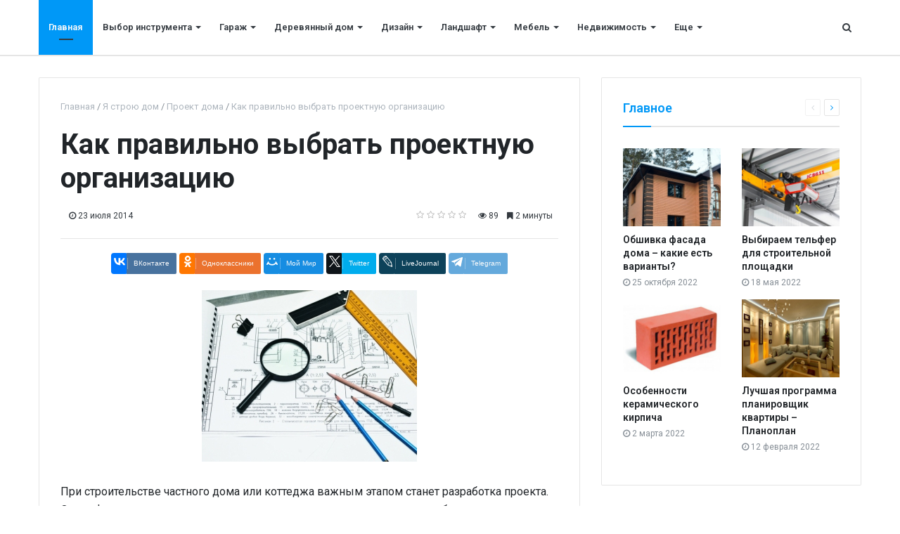

--- FILE ---
content_type: text/html; charset=UTF-8
request_url: https://quatrix.ru/stati/5859-Stroy-8513.html
body_size: 11205
content:
<!DOCTYPE html>
<html xml:lang="ru" lang="ru" itemscope itemtype="http://schema.org/WebSite">
<head>
    
    <meta http-equiv="Content-Type" content="text/html; charset=UTF-8" />
<meta name="robots" content="index, follow" />
<meta name="keywords" content="информационный портал, строительство, ремонт, информация" />
<meta name="description" content="Все о строительстве и ремонте: лайфхаки, мастер-классы, обзоры строительных материалов, инструментов и технологий" />
<link href="/bitrix/js/ui/design-tokens/dist/ui.design-tokens.min.css?169685118322029" type="text/css"  rel="stylesheet" />
<link href="/bitrix/cache/css/s1/media_default/page_99c2cacb111ee70956a860d042b1a02a/page_99c2cacb111ee70956a860d042b1a02a_v1.css?169691638712483" type="text/css"  rel="stylesheet" />
<link href="/bitrix/panel/main/popup.min.css?169685106620774" type="text/css"  rel="stylesheet" />
<link href="/bitrix/cache/css/s1/media_default/template_ab5147266251a8c8c7c56ef941e50f84/template_ab5147266251a8c8c7c56ef941e50f84_v1.css?1736585093366382" type="text/css"  data-template-style="true" rel="stylesheet" />
<script type="text/javascript">if(!window.BX)window.BX={};if(!window.BX.message)window.BX.message=function(mess){if(typeof mess==='object'){for(let i in mess) {BX.message[i]=mess[i];} return true;}};</script>
<script type="text/javascript">(window.BX||top.BX).message({'JS_CORE_LOADING':'Загрузка...','JS_CORE_NO_DATA':'- Нет данных -','JS_CORE_WINDOW_CLOSE':'Закрыть','JS_CORE_WINDOW_EXPAND':'Развернуть','JS_CORE_WINDOW_NARROW':'Свернуть в окно','JS_CORE_WINDOW_SAVE':'Сохранить','JS_CORE_WINDOW_CANCEL':'Отменить','JS_CORE_WINDOW_CONTINUE':'Продолжить','JS_CORE_H':'ч','JS_CORE_M':'м','JS_CORE_S':'с','JSADM_AI_HIDE_EXTRA':'Скрыть лишние','JSADM_AI_ALL_NOTIF':'Показать все','JSADM_AUTH_REQ':'Требуется авторизация!','JS_CORE_WINDOW_AUTH':'Войти','JS_CORE_IMAGE_FULL':'Полный размер'});</script>

<script type="text/javascript" src="/bitrix/js/main/core/core.min.js?1696851263219752"></script>

<script>BX.setJSList(['/bitrix/js/main/core/core_ajax.js','/bitrix/js/main/core/core_promise.js','/bitrix/js/main/polyfill/promise/js/promise.js','/bitrix/js/main/loadext/loadext.js','/bitrix/js/main/loadext/extension.js','/bitrix/js/main/polyfill/promise/js/promise.js','/bitrix/js/main/polyfill/find/js/find.js','/bitrix/js/main/polyfill/includes/js/includes.js','/bitrix/js/main/polyfill/matches/js/matches.js','/bitrix/js/ui/polyfill/closest/js/closest.js','/bitrix/js/main/polyfill/fill/main.polyfill.fill.js','/bitrix/js/main/polyfill/find/js/find.js','/bitrix/js/main/polyfill/matches/js/matches.js','/bitrix/js/main/polyfill/core/dist/polyfill.bundle.js','/bitrix/js/main/core/core.js','/bitrix/js/main/polyfill/intersectionobserver/js/intersectionobserver.js','/bitrix/js/main/lazyload/dist/lazyload.bundle.js','/bitrix/js/main/polyfill/core/dist/polyfill.bundle.js','/bitrix/js/main/parambag/dist/parambag.bundle.js']);
</script>
<script type="text/javascript">(window.BX||top.BX).message({'JS_CORE_LOADING':'Загрузка...','JS_CORE_NO_DATA':'- Нет данных -','JS_CORE_WINDOW_CLOSE':'Закрыть','JS_CORE_WINDOW_EXPAND':'Развернуть','JS_CORE_WINDOW_NARROW':'Свернуть в окно','JS_CORE_WINDOW_SAVE':'Сохранить','JS_CORE_WINDOW_CANCEL':'Отменить','JS_CORE_WINDOW_CONTINUE':'Продолжить','JS_CORE_H':'ч','JS_CORE_M':'м','JS_CORE_S':'с','JSADM_AI_HIDE_EXTRA':'Скрыть лишние','JSADM_AI_ALL_NOTIF':'Показать все','JSADM_AUTH_REQ':'Требуется авторизация!','JS_CORE_WINDOW_AUTH':'Войти','JS_CORE_IMAGE_FULL':'Полный размер'});</script>
<script type="text/javascript">(window.BX||top.BX).message({'LANGUAGE_ID':'ru','FORMAT_DATE':'DD.MM.YYYY','FORMAT_DATETIME':'DD.MM.YYYY HH:MI:SS','COOKIE_PREFIX':'BITRIX_SM','SERVER_TZ_OFFSET':'10800','UTF_MODE':'Y','SITE_ID':'s1','SITE_DIR':'/','USER_ID':'','SERVER_TIME':'1769046910','USER_TZ_OFFSET':'0','USER_TZ_AUTO':'Y','bitrix_sessid':'73a45c211690e8c756a24a8ba579f691'});</script>


<script type="text/javascript"  src="/bitrix/cache/js/s1/media_default/kernel_main/kernel_main_v1.js?1696851383155076"></script>
<script type="text/javascript" src="/bitrix/js/main/core/core_ls.min.js?16732700337365"></script>
<script type="text/javascript" src="//yastatic.net/es5-shims/0.0.2/es5-shims.min.js"></script>
<script type="text/javascript" src="/bitrix/js/redsign.devfunc/core.js?167327002289"></script>
<script type="text/javascript" src="/bitrix/js/redsign.devfunc/color.js?16732700226850"></script>
<script type="text/javascript">BX.setJSList(['/bitrix/js/main/session.js','/bitrix/js/main/pageobject/pageobject.js','/bitrix/js/main/core/core_window.js','/bitrix/js/main/date/main.date.js','/bitrix/js/main/core/core_date.js','/bitrix/js/main/utils.js','/local/templates/media_default/components/bitrix/news.detail/news/script.js','/local/templates/media_default/components/bitrix/iblock.vote/media_stars/script.js','/local/templates/media_default/assets/vendor/lazy/jquery.lazy.js','/local/templates/media_default/components/bitrix/catalog.comments/news/script.js','/local/templates/media_default/assets/vendor/jquery/jquery-3.2.1.js','/local/templates/media_default/assets/vendor/jquery/jquery.mousewheel.js','/local/templates/media_default/assets/vendor/jquery/jquery.jalc.js','/local/templates/media_default/assets/vendor/jquery/jquery.viewportchecker.js','/local/templates/media_default/assets/vendor/OwlCarousel/owl.carousel.js','/local/templates/media_default/assets/vendor/ResizeSensor/ResizeSensor.js','/local/templates/media_default/assets/vendor/stickyfill/stickyfill.js','/local/templates/media_default/assets/js/slider.js','/local/templates/media_default/assets/js/main.js','/local/templates/media_default/assets/vendor/mCustomScrollbar/jquery.mCustomScrollbar.js','/local/templates/media_default/components/bitrix/menu/type1/script.js','/local/templates/media_default/assets/vendor/velocity/velocity.js','/local/templates/media_default/assets/vendor/velocity/velocity.ui.js','/local/templates/media_default/assets/vendor/slideout/slideout.js','/local/templates/media_default/assets/js/mobile_nav.js','/bitrix/components/bitrix/search.title/script.js','/local/templates/media_default/components/bitrix/search.title/type1/script.js','/bitrix/css/redsign.tuning/tuning.js']);</script>
<script type="text/javascript">BX.setCSSList(['/local/templates/media_default/components/bitrix/iblock.vote/media_stars/style.css','/local/templates/media_default/components/bitrix/news.list/section/style.css','/local/templates/media_default/components/bitrix/catalog.comments/news/style.css','/local/templates/media_default/assets/css/main.css','/local/templates/media_default/assets/vendor/mCustomScrollbar/jquery.mCustomScrollbar.css','/local/templates/media_default/components/bitrix/menu/type1/style.css','/local/templates/media_default/components/bitrix/menu/mobile/style.css','/local/templates/media_default/components/bitrix/search.title/type1/style.css','/local/templates/media_default/styles.css']);</script>
<link href="https://quatrix.ru/favicon.ico" rel="shortcut icon"  type="image/x-icon">
<meta http-equiv="X-UA-Compatible" content="IE=edge">
<meta name="viewport" content="width=device-width, initial-scale=1, shrink-to-fit=no">
<script src="https://yastatic.net/share2/share.js" charset="utf-8"></script>
<meta property="og:title" content="Как правильно выбрать проектную организацию">
<meta property="og:url" content="https://quatrix.ru/stati/5859-Stroy-8513.html">
<meta property="og:type" content="article">
<meta property="og:description" content="">
<meta property="og:image" content="https://quatrix.ru/upload/iblock/da1/1e5adon1hvmeaow4m88rclzk0qlhsrwc.jpg">
<link href="https://fonts.googleapis.com/css?family=Roboto:300,300i,400,400i,600,600i,700,700i,800,800i&amp;subset=cyrillic,cyrillic-ext" rel="stylesheet">
<meta property="og:type" content="website">
<meta property="twitter:card" content="summary">
<meta property="og:site_name" content="">
<meta property="og:url" content="https://quatrix.ru/stati/5859-Stroy-8513.html">
<meta property="og:title" content="Как правильно выбрать проектную организацию">
<meta property="og:description" content="Все о строительстве и ремонте: лайфхаки, мастер-классы, обзоры строительных материалов, инструментов и технологий">



<script type="text/javascript"  src="/bitrix/cache/js/s1/media_default/template_c1f3fa76d36c07f2b26ddccbc93a3b22/template_c1f3fa76d36c07f2b26ddccbc93a3b22_v1.js?1736584058281347"></script>
<script type="text/javascript"  src="/bitrix/cache/js/s1/media_default/page_c886c503ed54e8b4f5045eed8a2dba1e/page_c886c503ed54e8b4f5045eed8a2dba1e_v1.js?169691638717222"></script>
<script type="text/javascript">var _ba = _ba || []; _ba.push(["aid", "10373ef0a4ee29a63e1504a4c75e6d3d"]); _ba.push(["host", "quatrix.ru"]); (function() {var ba = document.createElement("script"); ba.type = "text/javascript"; ba.async = true;ba.src = (document.location.protocol == "https:" ? "https://" : "http://") + "bitrix.info/ba.js";var s = document.getElementsByTagName("script")[0];s.parentNode.insertBefore(ba, s);})();</script>


    <title>
    Как правильно выбрать проектную организацию    </title>
    <link rel="apple-touch-icon" sizes="152x152" href="/apple-touch-icon.png">
<link rel="icon" type="image/png" sizes="32x32" href="/favicon-32x32.png">
<link rel="icon" type="image/png" sizes="16x16" href="/favicon-16x16.png">
<link rel="manifest" href="/site.webmanifest">
<link rel="mask-icon" href="/safari-pinned-tab.svg" color="#5bbad5">
<meta name="msapplication-TileColor" content="#da532c">
<meta name="theme-color" content="#ffffff"></head>
<body>
    <div id="svg-icons" style="display: none"></div>
    <div class="wrapper" id="wrapper">
                <div id="panel"></div>
                <div id="sticky-header" class="sticky-header">
    <header class="l-head-light" >
        <div class="l-head-light__container">
            <div class="l-head-light__mobile-menu js-mobile-menu-open"><a class="c-hamburger-icon js-mobile-nav-open" href="#"><span></span></a></div>
            <div class="l-head-light__menu">
                <div class="l-main-menu" id="mainMenu">
        <div class="b-main-menu-item  is-current">
        <a href="/" class="b-main-menu-item__link">Главная</a>
            </div>
        <div class="b-main-menu-item has-dropdown ">
        <a href="/stati/vybor-instrumenta/" class="b-main-menu-item__link">Выбор инструмента</a>
                <div class="b-main-menu-item__dropdown is-fullwidth">
            <div class="l-mm-catalog-items">
            </div>
        </div>
            </div>
        <div class="b-main-menu-item has-dropdown ">
        <a href="/stati/garazh/" class="b-main-menu-item__link">Гараж</a>
                <div class="b-main-menu-item__dropdown is-fullwidth">
            <div class="l-mm-catalog-items">
            </div>
        </div>
            </div>
        <div class="b-main-menu-item has-dropdown ">
        <a href="/stati/derevyannyy-dom/" class="b-main-menu-item__link">Деревянный дом</a>
                <div class="b-main-menu-item__dropdown is-fullwidth">
            <div class="l-mm-catalog-items">
            </div>
        </div>
            </div>
        <div class="b-main-menu-item has-dropdown ">
        <a href="/stati/dizayn/" class="b-main-menu-item__link">Дизайн</a>
                <div class="b-main-menu-item__dropdown is-fullwidth">
            <div class="l-mm-catalog-items">
            </div>
        </div>
            </div>
        <div class="b-main-menu-item has-dropdown ">
        <a href="/stati/landshaft/" class="b-main-menu-item__link">Ландшафт</a>
                <div class="b-main-menu-item__dropdown is-fullwidth">
            <div class="l-mm-catalog-items">
            </div>
        </div>
            </div>
        <div class="b-main-menu-item has-dropdown ">
        <a href="/stati/mebel/" class="b-main-menu-item__link">Мебель</a>
                <div class="b-main-menu-item__dropdown is-fullwidth">
            <div class="l-mm-catalog-items">
            </div>
        </div>
            </div>
        <div class="b-main-menu-item has-dropdown ">
        <a href="/stati/nedvizhimost/" class="b-main-menu-item__link">Недвижимость</a>
                <div class="b-main-menu-item__dropdown is-fullwidth">
            <div class="l-mm-catalog-items">
            </div>
        </div>
            </div>
        <div class="b-main-menu-item has-dropdown ">
        <a href="/stati/raznoe-vsye-obo-vsem/" class="b-main-menu-item__link">Разное — всё обо всем</a>
                <div class="b-main-menu-item__dropdown is-fullwidth">
            <div class="l-mm-catalog-items">
            </div>
        </div>
            </div>
        <div class="b-main-menu-item has-dropdown ">
        <a href="/stati/remont/" class="b-main-menu-item__link">Ремонт</a>
                <div class="b-main-menu-item__dropdown is-fullwidth">
            <div class="l-mm-catalog-items">
            </div>
        </div>
            </div>
        <div class="b-main-menu-item has-dropdown ">
        <a href="/stati/santekhnika/" class="b-main-menu-item__link">Сантехника</a>
                <div class="b-main-menu-item__dropdown is-fullwidth">
            <div class="l-mm-catalog-items">
            </div>
        </div>
            </div>
        <div class="b-main-menu-item has-dropdown ">
        <a href="/stati/uteplenie/" class="b-main-menu-item__link">Утепление</a>
                <div class="b-main-menu-item__dropdown is-fullwidth">
            <div class="l-mm-catalog-items">
            </div>
        </div>
            </div>
        <div class="b-main-menu-item has-dropdown ">
        <a href="/stati/elektroprovodka/" class="b-main-menu-item__link">Электропроводка</a>
                <div class="b-main-menu-item__dropdown is-fullwidth">
            <div class="l-mm-catalog-items">
            </div>
        </div>
            </div>
        <div class="b-main-menu-item has-dropdown ">
        <a href="/stati/ya-stroyu-dom/" class="b-main-menu-item__link">Я строю дом</a>
                <div class="b-main-menu-item__dropdown is-fullwidth">
            <div class="l-mm-catalog-items">
            </div>
        </div>
            </div>
        <div class="b-main-menu-item is-more has-dropdown">
        <a href="#" class="b-main-menu-item__link">Еще</a>
        <div class="b-main-menu-item__dropdown"></div>
    </div>
</div>
<script>
  var mainMenuObj = new RS.MainMenu('mainMenu');
</script>
            </div>
            <div class="l-head-light__components">
                <a class="c-component-item js-search-reveal" href="#">
                    <span class="fa fa-search" aria-hidden="true"></span>
                </a>
            </div>
        </div>
    </header>
</div>
        <div class="l-topbar">

</div>

        <div class="l-page l-page--detail-news has-container has-sidebar">
    <div class="l-page__row sticky-content">
        <div class="l-page__main">
            <div class="l-section">
                <nav aria-label="breadcrumb"><ol class="breadcrumb" itemscope itemtype="http://schema.org/BreadcrumbList"><li class="breadcrumb-item" itemprop="itemListElement" itemscope itemtype="http://schema.org/ListItem"><a itemprop="item" href="/" title="Главная"> <span itemprop="name">Главная</span><meta itemprop="position" content="1"></a></li><li class="breadcrumb-item" itemprop="itemListElement" itemscope itemtype="http://schema.org/ListItem"><a itemprop="item" href="/stati/ya-stroyu-dom/" title="Я строю дом"> <span itemprop="name">Я строю дом</span><meta itemprop="position" content="2"></a></li><li class="breadcrumb-item" itemprop="itemListElement" itemscope itemtype="http://schema.org/ListItem"><a itemprop="item" href="/stati/proekt-doma/" title="Проект дома"> <span itemprop="name">Проект дома</span><meta itemprop="position" content="3"></a></li> <li class="breadcrumb-item" itemprop="itemListElement" itemscope itemtype="http://schema.org/ListItem"> <span itemprop="name">Как правильно выбрать проектную организацию</span><meta itemprop="position" content="4"></li></ol></nav>                <div class="l-news-detail" itemscope itemtype="http://schema.org/NewsArticle">
                        <div class="b-news-detail-top">
        <h1 class="page-title" itemprop="name headline">Как правильно выбрать проектную организацию</h1>
        <div class="b-news-detail-top-meta">
            <div class="b-news-detail-top-meta__left">

                                    
                    <div class="b-meta-item b-meta-item--bold" itemprop="author" itemscope itemtype="http://schema.org/Person">
                        <span itemprop="name">
                                                 </span>
                    </div>
                
                <div class="d-none" itemprop="publisher" itemscope="" itemtype="https://schema.org/Organization">
                    <link itemprop="url" href="https://quatrix.ru">
<meta itemprop="name" content="Медицинский союз «Единство»">
<meta itemprop="address" content="">
<meta itemprop="telephone" content="">
<div itemprop="logo" itemscope="" itemtype="http://schema.org/ImageObject">
    <link itemprop="url contentUrl" href="https://quatrix.ru/include/header/logo.png">
</div>
                </div>

                                <time class="b-meta-item" datetime="2014-07-23" itemprop="datePublished"><span class="fa fa-clock-o"></span> 23 июля 2014</time>
                
                <link itemprop="mainEntityOfPage" href="/stati/5859-Stroy-8513.html">
                <meta itemprop="dateModified" content="2023-10-11">
            </div>

            <div class="b-news-detail-top-meta__right">
                <div class="b-meta-item" style="vertical-align: middle;">
                    <table align="center" class="bx_item_detail_rating">
	<tr>
		<td>
			<div class="bx_item_rating">
				<div class="bx_stars_container">
					<div id="bx_vo_3_1578_sBq3II_stars" class="bx_stars_bg"></div>
					<div id="bx_vo_3_1578_sBq3II_progr" class="bx_stars_progress"></div>
				</div>
			</div>
		</td>
	</tr>
</table>
<script type="text/javascript">
	bx_vo_3_1578_sBq3II = new JCIblockVoteStars({'progressId':'bx_vo_3_1578_sBq3II_progr','starsId':'bx_vo_3_1578_sBq3II_stars','ajaxUrl':'/bitrix/components/bitrix/iblock.vote/component.php','checkVoteUrl':'/bitrix/components/bitrix/iblock.vote/ajax.php','ajaxParams':{'SESSION_PARAMS':'1afa89a735a76be7279508b309a83a03','PAGE_PARAMS':{'ELEMENT_ID':1578},'AJAX_CALL':'Y'},'siteId':'s1','voteData':{'element':1578,'percent':0,'count':0},'readOnly':false});
</script>
                </div>
                                <div class="b-meta-item"><i class="fa fa-eye" aria-hidden="true"></i> 89</div>
                                                <div class="b-meta-item"><span class="fa fa-bookmark"></span> 2 минуты</div>
                            </div>
        </div>
    </div>
    <div class="b-share-socials b-share-socials--full"><div id="ya-share-Hav7dxcJzI"  data-services="vkontakte,facebook,odnoklassniki,moimir,twitter,lj,telegram" data-lang="ru"></div></div><script>var share = Ya.share2('ya-share-Hav7dxcJzI', { content: {'title':'Как правильно выбрать проектную организацию','url':'https://quatrix.ru/stati/5859-Stroy-8513.html','image':'https://quatrix.ru/upload/iblock/da1/1e5adon1hvmeaow4m88rclzk0qlhsrwc.jpg','description':''}});</script>                    

<div class="b-news-detail-body js-news-detail" itemprop="articleBody">
    <div class="b-news-detail-body__picture" itemprop="image" itemscope itemtype="https://schema.org/ImageObject">
        <div class="content-full-width">
            <img src="/local/templates/media_default/assets/images/empty_1600_1200.png" data-src="/upload/iblock/b68/72l7606q6s0xhc2pic5euck7pjw2fukz.jpg" class="is-lazy-img" alt="Как правильно выбрать проектную организацию" title="Как правильно выбрать проектную организацию">
        </div>
        <link itemprop="contentUrl url" href="https://quatrix.ru/upload/iblock/b68/72l7606q6s0xhc2pic5euck7pjw2fukz.jpg">
        <meta itemprop="width" content="306">
        <meta itemprop="height" content="244">
        <meta itemprop="description" content="">
            </div>
    <div class="article"><p>При строительстве частного дома или коттеджа важным этапом станет разработка проекта. От профессионализма архитектурного агентства во многом зависит удобство проживания в здании, а также его физико-технические характеристики. Как же правильно выбрать архитектурное агентство и что необходимо учитывать при его выборе?<p>Что следует учесть при выборе проектной организации<p>Прежде всего, поинтересуйтесь услугами, которые данная организация оказывает. Также ключевую роль будут играть сроки реализации проекта и стоимость услуг. Если говорить о сроках, то в некоторых случаях они составляют 2 недели, в других же организациях проектную документацию можно получить не ранее, чем через 3 месяца. Существуют компании, которые готовы оказать помощь в согласовании с государственными органами. Это будет несомненным преимуществом, в противном случае вам придется самостоятельно посещать различные ведомства и общаться с чиновниками.<p>Обсуждая вопрос стоимости, необходимо быть предельно внимательными. Нередко частные и государственные фирмы называют минимальную цену, которая через некоторое время существенно возрастает. Почему такое происходит? Когда клиент обращается в компанию, чтобы его завоевать, указывают минимальную стоимость – обычно это типовой проект площадью до 100 кв.м. Вы же можете заказать разработку индивидуального проекта, а ваш дом может иметь площадь почти в 200 кв.м. Поэтому, прежде чем заказать проект коттеджа, подробно обсудите стоимость работ.<p>Состав проектной документации<p>Зачастую в состав документации входит три части:<p>• проект дома;<p>• согласования;<p>• «Дело застройщика».<p>Многие проектные организации предусмотрительно прилагают клиенту копию «Дела застройщика», которая впоследствии передается архитектору района. Это позволит в будущем не бегать в поисках услуг места, где можно сделать дубликат документа.<p>Некоторые компании проводят различные акции. Так, например, заказав у них разработку проекта дома, можно бесплатно получить проектную документацию на пристройку. Конечно, в некоторых случаях стоимость «подарка» входит в состав цены основной услуги, однако иногда он действительно предоставляется абсолютно бесплатно. Со скидками тоже нужно быть осторожными. Наиболее оптимальный вариант – сравнить предложения нескольких компаний и выбрать наиболее подходящее.<p>Если ваши знакомые или друзья недавно заказывали разработку проектной документации, почему бы у них не поинтересоваться отзывами об услугах той или иной фирмы? Так вы сможете получить информацию из первых рук. Если такая возможность отсутствует, поищите в интернете. Вряд ли вы найдете во всемирной паутине оды профессиональным проектным организациям. Однако если компанией остались недовольны, клиент всегда найдет несколько минут, чтобы опубликовать как можно больше негативных отзывов на различных форумах. Конечно, выбор проектной организации – это достаточно хлопотное дело. Однако не пожалев на него времени и сил, вы сможете в будущем избежать множества разочарований.</div></div>

<div class="d-block">
	
	</div>


                </div>
                <div class="l-section__bottom">
                    <div class="b-share-socials b-share-socials--full b-share-socials--no-margin"><div id="ya-share-PzmdzBdLZn"  data-services="vkontakte,facebook,odnoklassniki,moimir,twitter,lj,telegram" data-lang="ru"></div></div><script>var share = Ya.share2('ya-share-PzmdzBdLZn', { content: {'title':'Как правильно выбрать проектную организацию','url':'https://quatrix.ru/stati/5859-Stroy-8513.html','image':'https://quatrix.ru/upload/iblock/da1/1e5adon1hvmeaow4m88rclzk0qlhsrwc.jpg','description':''}});</script>                </div>
            </div>
            <div class="l-section">
    <div class="row">
        <div class="col-12 col-sm-6">
                        <div class="b-section-item b-section-item--sibling b-section-item--previous">
                <div class="b-section-item__picture">
                                        <a href="/stati/5110-Stroy-7764.html">
                        <img src="/local/templates/media_default/assets/images/empty_1600_1200.png" data-src="/upload/iblock/99d/93320c5rxoq7vs3w75dl91a171ivorro.jpg" class="is-lazy-img" alt="Зачем необходим проект дома?" alt="Зачем необходим проект дома?">
                        <div class="b-section-item__icon"></div>
                    </a>
                                    </div>
                <a href="/stati/5110-Stroy-7764.html" class="b-section-item__title">
                    Зачем необходим проект дома?                </a>
            </div>
                    </div>
        <div class="col-12 col-sm-6">
                        <div class="b-section-item b-section-item--sibling b-section-item--next">
                <div class="b-section-item__picture">
                                        <a href="/stati/7300-Stroy-9954.html">
                        <img src="/local/templates/media_default/assets/images/empty_1600_1200.png" data-src="/upload/iblock/eb5/62b4f3lmf7omhh0c64ze67twaofv0omt.jpg" class="is-lazy-img" alt="Особенности проектирования загородного дома" alt="Особенности проектирования загородного дома">
                        <div class="b-section-item__icon"></div>
                    </a>
                                    </div>
                <a href="/stati/7300-Stroy-9954.html" class="b-section-item__title">
                    Особенности проектирования загородного дома                </a>
            </div>
                    </div>
    </div>
</div>
            <div id="soc_comments_div_1578" class="bx_soc_comments_div bx_important bx_blue"><div id="soc_comments_1578" class="bx-catalog-tab-section-container">
	<ul class="bx-catalog-tab-list d-none" style="left: 0;"><li id="soc_comments_1578BLOG"><span>Комментарии</span></li></ul>
	<div class="bx-catalog-tab-body-container">
		<div class="bx-catalog-tab-container"><div id="soc_comments_1578BLOG_cont" class="tab-off"><div id="bx-cat-soc-comments-blg_1578">Загрузка комментариев...</div></div></div>
	</div>
</div>
</div>
<script type="text/javascript">
var obCatalogComments_1578 = new JCCatalogSocnetsComments({'serviceList':{'blog':true},'settings':{'blog':{'ajaxUrl':'/local/templates/media_default/components/bitrix/catalog.comments/news/ajax.php?IBLOCK_ID=3&ELEMENT_ID=1578&SITE_ID=s1','ajaxParams':[],'contID':'bx-cat-soc-comments-blg_1578'}},'tabs':{'activeTabId':'BLOG','tabsContId':'soc_comments_1578','tabList':['BLOG']}});
</script>        </div>
        <aside class="l-page__sidebar">
                <section class="l-section">
        <div class="l-section__head">
        <h2 class="l-section__title">Главное</h2>
                    <div class="l-section__controls">
                                <div class="c-arrows" id="section_jiWNZLO_ajaxnav">
                    
                                        <a class="c-arrows__left is-disabled"></a>
                    
                                        <a href="/stati/7127-Stroy-9781.html?PAGEN_2=2" class="c-arrows__right" data-ajax-load='{"itemsBlockId":"section_jiWNZLO","loadMoreBlockId":"section_jiWNZLO_loadmore","ajaxNavBlockId":"section_jiWNZLO_ajaxnav","itemSelector":".b-section-item","useCache":true,"data":{"action":"navigation","id":"section_jiWNZLO"},"callbacks":{"before":["RS.Handlers.startSectionLoading"],"success":["RS.Handlers.replaceSectionItems","RS.Handlers.showSectionItems","RS.Handlers.updateSectionNavigation"],"after":["RS.Handlers.stopSectionLoading"]}}'></a>
                    
                                    </div>
                            </div>
            </div>
    
    <div class="l-section__items" id="section_jiWNZLO">
        <div class="row">
        <div class="col-6">
        <div class="b-section-item b-section-item--standart" id="bx_651765591_2806">
            <div class="b-section-item__picture">
                <a href="/stati/7087-Stroy-9741.html">
                                        <img src="/local/templates/media_default/assets/images/empty_1600_1200.png" data-src="/upload/iblock/dc4/l2lwgg9n05hsiahmvqb7ndkltyarf94m.jpg" class="is-lazy-img" alt="Обшивка фасада дома – какие есть варианты?" title="Обшивка фасада дома – какие есть варианты?">
                                    </a>
            </div>
            <div class="b-section-item__body">
                <h3 class="b-section-item__title">
                    <a href="/stati/7087-Stroy-9741.html" title="Обшивка фасада дома – какие есть варианты?">Обшивка фасада дома – какие есть варианты?</a>
                </h3>
                <div class="b-section-item__meta">
                                        <div class="b-meta-item">
                        <span class="fa fa-clock-o"></span> <span>25 октября 2022</span>
                    </div>
                                    </div>
            </div>
        </div>
    </div>
        <div class="col-6">
        <div class="b-section-item b-section-item--standart" id="bx_651765591_288">
            <div class="b-section-item__picture">
                <a href="/stati/4569-Stroy-7223.html">
                                        <img src="/local/templates/media_default/assets/images/empty_1600_1200.png" data-src="/upload/iblock/a3f/u1s9eayfhg0fomfd4w92mnucafzu5trw.jpg" class="is-lazy-img" alt="Выбираем тельфер для строительной площадки" title="Выбираем тельфер для строительной площадки">
                                    </a>
            </div>
            <div class="b-section-item__body">
                <h3 class="b-section-item__title">
                    <a href="/stati/4569-Stroy-7223.html" title="Выбираем тельфер для строительной площадки">Выбираем тельфер для строительной площадки</a>
                </h3>
                <div class="b-section-item__meta">
                                        <div class="b-meta-item">
                        <span class="fa fa-clock-o"></span> <span>18 мая 2022</span>
                    </div>
                                    </div>
            </div>
        </div>
    </div>
        <div class="col-6">
        <div class="b-section-item b-section-item--standart" id="bx_651765591_2984">
            <div class="b-section-item__picture">
                <a href="/stati/7265-Stroy-9919.html">
                                        <img src="/local/templates/media_default/assets/images/empty_1600_1200.png" data-src="/upload/iblock/aeb/6kfkwu5nf6rg3live4zwho676y9kf5cb.jpg" class="is-lazy-img" alt="Особенности керамического кирпича" title="Особенности керамического кирпича">
                                    </a>
            </div>
            <div class="b-section-item__body">
                <h3 class="b-section-item__title">
                    <a href="/stati/7265-Stroy-9919.html" title="Особенности керамического кирпича">Особенности керамического кирпича</a>
                </h3>
                <div class="b-section-item__meta">
                                        <div class="b-meta-item">
                        <span class="fa fa-clock-o"></span> <span>2 марта 2022</span>
                    </div>
                                    </div>
            </div>
        </div>
    </div>
        <div class="col-6">
        <div class="b-section-item b-section-item--standart" id="bx_651765591_2357">
            <div class="b-section-item__picture">
                <a href="/stati/6638-Stroy-9292.html">
                                        <img src="/local/templates/media_default/assets/images/empty_1600_1200.png" data-src="/upload/iblock/8a0/gti9ztt1w6jdhp993dqwemlkw865nanu.jpg" class="is-lazy-img" alt="Лучшая программа планировщик квартиры – Планоплан" title="Лучшая программа планировщик квартиры – Планоплан">
                                    </a>
            </div>
            <div class="b-section-item__body">
                <h3 class="b-section-item__title">
                    <a href="/stati/6638-Stroy-9292.html" title="Лучшая программа планировщик квартиры – Планоплан">Лучшая программа планировщик квартиры – Планоплан</a>
                </h3>
                <div class="b-section-item__meta">
                                        <div class="b-meta-item">
                        <span class="fa fa-clock-o"></span> <span>12 февраля 2022</span>
                    </div>
                                    </div>
            </div>
        </div>
    </div>
    </div>
    </div>

    
    <div class="l-section__loader"><div class="spinner"></div></div>
</section>
<section class="l-section">
        <div class="l-section__head">
        <h2 class="l-section__title">Популярное</h2>
                    <div class="l-section__controls">
                                <div class="c-arrows" id="section_jdsaasd_ajaxnav">
                    
                                        <a class="c-arrows__left is-disabled"></a>
                    
                                        <a href="/stati/7127-Stroy-9781.html?PAGEN_3=2" class="c-arrows__right" data-ajax-load='{"itemsBlockId":"section_jdsaasd","loadMoreBlockId":"section_jdsaasd_loadmore","ajaxNavBlockId":"section_jdsaasd_ajaxnav","itemSelector":".b-section-item","useCache":true,"data":{"action":"navigation","id":"section_jdsaasd"},"callbacks":{"before":["RS.Handlers.startSectionLoading"],"success":["RS.Handlers.replaceSectionItems","RS.Handlers.showSectionItems","RS.Handlers.updateSectionNavigation"],"after":["RS.Handlers.stopSectionLoading"]}}'></a>
                    
                                    </div>
                            </div>
            </div>
    
    <div class="l-section__items" id="section_jdsaasd">
        <div class="row">
            <div class="col-12">
        <div class="b-section-item b-section-item--wide" id="bx_1373509569_2806">
                <div class="b-section-item__picture">
                <a href="/stati/7087-Stroy-9741.html">
                                        <img src="/local/templates/media_default/assets/images/empty_1600_1200.png" data-src="/upload/iblock/dc4/l2lwgg9n05hsiahmvqb7ndkltyarf94m.jpg" class="is-lazy-img" alt="Обшивка фасада дома – какие есть варианты?" title="Обшивка фасада дома – какие есть варианты?">
                                    </a>
            </div>
            <div class="b-section-item__body">
                <div class="b-section-item__meta">
                                                            <div class="b-meta-item">
                        <span class="fa fa-clock-o"></span> <span>25 октября 2022</span>
                    </div>
                                    </div>
                <h3 class="b-section-item__title">
                    <a href="/stati/7087-Stroy-9741.html" title="Обшивка фасада дома – какие есть варианты?">Обшивка фасада дома – какие есть варианты?</a>
                </h3>
                            </div>
        </div>
    </div>
            <div class="col-12">
        <div class="b-section-item b-section-item--wide" id="bx_1373509569_288">
                <div class="b-section-item__picture">
                <a href="/stati/4569-Stroy-7223.html">
                                        <img src="/local/templates/media_default/assets/images/empty_1600_1200.png" data-src="/upload/iblock/a3f/u1s9eayfhg0fomfd4w92mnucafzu5trw.jpg" class="is-lazy-img" alt="Выбираем тельфер для строительной площадки" title="Выбираем тельфер для строительной площадки">
                                    </a>
            </div>
            <div class="b-section-item__body">
                <div class="b-section-item__meta">
                                                            <div class="b-meta-item">
                        <span class="fa fa-clock-o"></span> <span>18 мая 2022</span>
                    </div>
                                    </div>
                <h3 class="b-section-item__title">
                    <a href="/stati/4569-Stroy-7223.html" title="Выбираем тельфер для строительной площадки">Выбираем тельфер для строительной площадки</a>
                </h3>
                            </div>
        </div>
    </div>
            <div class="col-12">
        <div class="b-section-item b-section-item--wide" id="bx_1373509569_2984">
                <div class="b-section-item__picture">
                <a href="/stati/7265-Stroy-9919.html">
                                        <img src="/local/templates/media_default/assets/images/empty_1600_1200.png" data-src="/upload/iblock/aeb/6kfkwu5nf6rg3live4zwho676y9kf5cb.jpg" class="is-lazy-img" alt="Особенности керамического кирпича" title="Особенности керамического кирпича">
                                    </a>
            </div>
            <div class="b-section-item__body">
                <div class="b-section-item__meta">
                                                            <div class="b-meta-item">
                        <span class="fa fa-clock-o"></span> <span>2 марта 2022</span>
                    </div>
                                    </div>
                <h3 class="b-section-item__title">
                    <a href="/stati/7265-Stroy-9919.html" title="Особенности керамического кирпича">Особенности керамического кирпича</a>
                </h3>
                            </div>
        </div>
    </div>
            <div class="col-12">
        <div class="b-section-item b-section-item--wide" id="bx_1373509569_2357">
                <div class="b-section-item__picture">
                <a href="/stati/6638-Stroy-9292.html">
                                        <img src="/local/templates/media_default/assets/images/empty_1600_1200.png" data-src="/upload/iblock/8a0/gti9ztt1w6jdhp993dqwemlkw865nanu.jpg" class="is-lazy-img" alt="Лучшая программа планировщик квартиры – Планоплан" title="Лучшая программа планировщик квартиры – Планоплан">
                                    </a>
            </div>
            <div class="b-section-item__body">
                <div class="b-section-item__meta">
                                                            <div class="b-meta-item">
                        <span class="fa fa-clock-o"></span> <span>12 февраля 2022</span>
                    </div>
                                    </div>
                <h3 class="b-section-item__title">
                    <a href="/stati/6638-Stroy-9292.html" title="Лучшая программа планировщик квартиры – Планоплан">Лучшая программа планировщик квартиры – Планоплан</a>
                </h3>
                            </div>
        </div>
    </div>
            <div class="col-12">
        <div class="b-section-item b-section-item--wide" id="bx_1373509569_1196">
                <div class="b-section-item__picture">
                <a href="/stati/5477-Stroy-8131.html">
                                        <img src="/local/templates/media_default/assets/images/empty_1600_1200.png" data-src="/upload/iblock/b29/9y5wx8u5gy0xj5iq67xidbsn96sopwtz.jpg" class="is-lazy-img" alt="Как выбрать стиль кухни?" title="Как выбрать стиль кухни?">
                                    </a>
            </div>
            <div class="b-section-item__body">
                <div class="b-section-item__meta">
                                                            <div class="b-meta-item">
                        <span class="fa fa-clock-o"></span> <span>12 февраля 2022</span>
                    </div>
                                    </div>
                <h3 class="b-section-item__title">
                    <a href="/stati/5477-Stroy-8131.html" title="Как выбрать стиль кухни?">Как выбрать стиль кухни?</a>
                </h3>
                            </div>
        </div>
    </div>
    </div>
    </div>

    
    <div class="l-section__loader"><div class="spinner"></div></div>
</section>
        </aside>
    </div>
</div>
        <footer class="l-footer">

    <div class="l-footer__bottom">
        <div class="container">
            <div class="row justify-content-between">
                <div class="col-12 col-md-auto">
                    © При использовании материалов в публикацию необходимо включить: активную ссылку на статью, размещенную на нашем сайте.                </div>

            </div>
        </div>
    </div>
</footer>
    </div> <!--/wrapper-->
    <div id="mobile-nav" class="l-mobile-nav">
    <div class="l-mobile-nav__container">
        <div class="l-mobile-nav__close js-mobile-nav-close">
            <div class="l-mobile-nav__close-icon"></div>
        </div>
        <div class="l-mobile-nav__menu">
            <ul class="mobile-nav">
    
              <li class="mobile-nav-item"><a href="/" class="mobile-nav-item__link">Главная</a></li>
        
              <li class="mobile-nav-item"><a href="/stati/vybor-instrumenta/" class="mobile-nav-item__link">Выбор инструмента</a></li>
        
              <li class="mobile-nav-item"><a href="/stati/garazh/" class="mobile-nav-item__link">Гараж</a></li>
        
              <li class="mobile-nav-item"><a href="/stati/derevyannyy-dom/" class="mobile-nav-item__link">Деревянный дом</a></li>
        
              <li class="mobile-nav-item"><a href="/stati/dizayn/" class="mobile-nav-item__link">Дизайн</a></li>
        
              <li class="mobile-nav-item"><a href="/stati/landshaft/" class="mobile-nav-item__link">Ландшафт</a></li>
        
              <li class="mobile-nav-item"><a href="/stati/mebel/" class="mobile-nav-item__link">Мебель</a></li>
        
              <li class="mobile-nav-item"><a href="/stati/nedvizhimost/" class="mobile-nav-item__link">Недвижимость</a></li>
        
              <li class="mobile-nav-item"><a href="/stati/raznoe-vsye-obo-vsem/" class="mobile-nav-item__link">Разное — всё обо всем</a></li>
        
              <li class="mobile-nav-item"><a href="/stati/remont/" class="mobile-nav-item__link">Ремонт</a></li>
        
              <li class="mobile-nav-item"><a href="/stati/santekhnika/" class="mobile-nav-item__link">Сантехника</a></li>
        
              <li class="mobile-nav-item"><a href="/stati/uteplenie/" class="mobile-nav-item__link">Утепление</a></li>
        
              <li class="mobile-nav-item"><a href="/stati/elektroprovodka/" class="mobile-nav-item__link">Электропроводка</a></li>
        
              <li class="mobile-nav-item"><a href="/stati/ya-stroyu-dom/" class="mobile-nav-item__link">Я строю дом</a></li>
    
</ul>
        </div>
        <div class="l-mobile-nav__search">
                <form action="/search/index.php" class="mobile-search">
        <label for="mobileSerachField" class="sr-only">Искать</label>
        <input id="mobileSerachField" class="form-control mobile-search__field" type="text"  placeholder="Искать�" name="q" value="" size="15" maxlength="50">
        <button type="submit" class="btn btn-default">Найти</button>
    </form>
        </div>
    </div>
</div>
    <aside class="l-side-aside js-side-aside" data-use-custom-scrollbar>
  <a href="#" class="l-side-aside__close js-sa-close"><svg class="icon-svg"><use xmlns:xlink="http://www.w3.org/1999/xlink" xlink:href="#svg-cross"></use></svg></a>
  <div class="l-side-aside__container">
    <section class="l-section">
        <div class="l-section__head">
        <h2 class="l-section__title">Новые материалы</h2>
            </div>
    
    <div class="l-section__items" id="section_36499f7">
        <div class="row">
            <div class="col-12">
        <div class="b-section-item b-section-item--wide" id="bx_3485106786_2806">
                <div class="b-section-item__picture">
                <a href="/stati/7087-Stroy-9741.html">
                                        <img src="/local/templates/media_default/assets/images/empty_1600_1200.png" data-src="/upload/iblock/dc4/l2lwgg9n05hsiahmvqb7ndkltyarf94m.jpg" class="is-lazy-img" alt="Обшивка фасада дома – какие есть варианты?" title="Обшивка фасада дома – какие есть варианты?">
                                    </a>
            </div>
            <div class="b-section-item__body">
                <div class="b-section-item__meta">
                                                            <div class="b-meta-item">
                        <span class="fa fa-clock-o"></span> <span>25 октября 2022</span>
                    </div>
                                    </div>
                <h3 class="b-section-item__title">
                    <a href="/stati/7087-Stroy-9741.html" title="Обшивка фасада дома – какие есть варианты?">Обшивка фасада дома – какие есть варианты?</a>
                </h3>
                            </div>
        </div>
    </div>
            <div class="col-12">
        <div class="b-section-item b-section-item--wide" id="bx_3485106786_288">
                <div class="b-section-item__picture">
                <a href="/stati/4569-Stroy-7223.html">
                                        <img src="/local/templates/media_default/assets/images/empty_1600_1200.png" data-src="/upload/iblock/a3f/u1s9eayfhg0fomfd4w92mnucafzu5trw.jpg" class="is-lazy-img" alt="Выбираем тельфер для строительной площадки" title="Выбираем тельфер для строительной площадки">
                                    </a>
            </div>
            <div class="b-section-item__body">
                <div class="b-section-item__meta">
                                                            <div class="b-meta-item">
                        <span class="fa fa-clock-o"></span> <span>18 мая 2022</span>
                    </div>
                                    </div>
                <h3 class="b-section-item__title">
                    <a href="/stati/4569-Stroy-7223.html" title="Выбираем тельфер для строительной площадки">Выбираем тельфер для строительной площадки</a>
                </h3>
                            </div>
        </div>
    </div>
            <div class="col-12">
        <div class="b-section-item b-section-item--wide" id="bx_3485106786_2984">
                <div class="b-section-item__picture">
                <a href="/stati/7265-Stroy-9919.html">
                                        <img src="/local/templates/media_default/assets/images/empty_1600_1200.png" data-src="/upload/iblock/aeb/6kfkwu5nf6rg3live4zwho676y9kf5cb.jpg" class="is-lazy-img" alt="Особенности керамического кирпича" title="Особенности керамического кирпича">
                                    </a>
            </div>
            <div class="b-section-item__body">
                <div class="b-section-item__meta">
                                                            <div class="b-meta-item">
                        <span class="fa fa-clock-o"></span> <span>2 марта 2022</span>
                    </div>
                                    </div>
                <h3 class="b-section-item__title">
                    <a href="/stati/7265-Stroy-9919.html" title="Особенности керамического кирпича">Особенности керамического кирпича</a>
                </h3>
                            </div>
        </div>
    </div>
            <div class="col-12">
        <div class="b-section-item b-section-item--wide" id="bx_3485106786_2357">
                <div class="b-section-item__picture">
                <a href="/stati/6638-Stroy-9292.html">
                                        <img src="/local/templates/media_default/assets/images/empty_1600_1200.png" data-src="/upload/iblock/8a0/gti9ztt1w6jdhp993dqwemlkw865nanu.jpg" class="is-lazy-img" alt="Лучшая программа планировщик квартиры – Планоплан" title="Лучшая программа планировщик квартиры – Планоплан">
                                    </a>
            </div>
            <div class="b-section-item__body">
                <div class="b-section-item__meta">
                                                            <div class="b-meta-item">
                        <span class="fa fa-clock-o"></span> <span>12 февраля 2022</span>
                    </div>
                                    </div>
                <h3 class="b-section-item__title">
                    <a href="/stati/6638-Stroy-9292.html" title="Лучшая программа планировщик квартиры – Планоплан">Лучшая программа планировщик квартиры – Планоплан</a>
                </h3>
                            </div>
        </div>
    </div>
            <div class="col-12">
        <div class="b-section-item b-section-item--wide" id="bx_3485106786_1196">
                <div class="b-section-item__picture">
                <a href="/stati/5477-Stroy-8131.html">
                                        <img src="/local/templates/media_default/assets/images/empty_1600_1200.png" data-src="/upload/iblock/b29/9y5wx8u5gy0xj5iq67xidbsn96sopwtz.jpg" class="is-lazy-img" alt="Как выбрать стиль кухни?" title="Как выбрать стиль кухни?">
                                    </a>
            </div>
            <div class="b-section-item__body">
                <div class="b-section-item__meta">
                                                            <div class="b-meta-item">
                        <span class="fa fa-clock-o"></span> <span>12 февраля 2022</span>
                    </div>
                                    </div>
                <h3 class="b-section-item__title">
                    <a href="/stati/5477-Stroy-8131.html" title="Как выбрать стиль кухни?">Как выбрать стиль кухни?</a>
                </h3>
                            </div>
        </div>
    </div>
    </div>
    </div>

    
    <div class="l-section__loader"><div class="spinner"></div></div>
</section>
<section class="l-section">
        <div class="l-section__head">
        <h2 class="l-section__title">Популярные</h2>
            </div>
    
    <div class="l-section__items" id="section_36499f7">
        <div class="row">
            <div class="col-12">
        <div class="b-section-item b-section-item--wide" id="bx_3099439860_4838">
                <div class="b-section-item__picture">
                <a href="/stati/9120-Stroy-11774.html">
                                        <img src="/local/templates/media_default/assets/images/empty_1600_1200.png" data-src="/upload/iblock/49e/whsyl4keshu30tr31cmwl5tz6niana97.jpg" class="is-lazy-img" alt="Фрезер 3D по дереву" title="Фрезер 3D по дереву">
                                    </a>
            </div>
            <div class="b-section-item__body">
                <div class="b-section-item__meta">
                                                            <div class="b-meta-item">
                        <span class="fa fa-clock-o"></span> <span>8 февраля 2022</span>
                    </div>
                                    </div>
                <h3 class="b-section-item__title">
                    <a href="/stati/9120-Stroy-11774.html" title="Фрезер 3D по дереву">Фрезер 3D по дереву</a>
                </h3>
                            </div>
        </div>
    </div>
            <div class="col-12">
        <div class="b-section-item b-section-item--wide" id="bx_3099439860_3907">
                <div class="b-section-item__picture">
                <a href="/stati/8188-Stroy-10842.html">
                                        <img src="/local/templates/media_default/assets/images/empty_1600_1200.png" data-src="/upload/iblock/2e0/nkrrbih21but7qls0qly3vsar9rlo5gk.jpg" class="is-lazy-img" alt="Рекомендации по выбору тумбы под раковину" title="Рекомендации по выбору тумбы под раковину">
                                    </a>
            </div>
            <div class="b-section-item__body">
                <div class="b-section-item__meta">
                                                            <div class="b-meta-item">
                        <span class="fa fa-clock-o"></span> <span>31 марта 2019</span>
                    </div>
                                    </div>
                <h3 class="b-section-item__title">
                    <a href="/stati/8188-Stroy-10842.html" title="Рекомендации по выбору тумбы под раковину">Рекомендации по выбору тумбы под раковину</a>
                </h3>
                            </div>
        </div>
    </div>
            <div class="col-12">
        <div class="b-section-item b-section-item--wide" id="bx_3099439860_2582">
                <div class="b-section-item__picture">
                <a href="/stati/6863-Stroy-9517.html">
                                        <img src="/local/templates/media_default/assets/images/empty_1600_1200.png" data-src="/upload/iblock/330/83ho30nb7qqo5afv14lkeeyt6c7etqrq.jpg" class="is-lazy-img" alt="Мульти сплит системы – современные решения для создания оптимального микроклимата" title="Мульти сплит системы – современные решения для создания оптимального микроклимата">
                                    </a>
            </div>
            <div class="b-section-item__body">
                <div class="b-section-item__meta">
                                                            <div class="b-meta-item">
                        <span class="fa fa-clock-o"></span> <span>1 июня 2021</span>
                    </div>
                                    </div>
                <h3 class="b-section-item__title">
                    <a href="/stati/6863-Stroy-9517.html" title="Мульти сплит системы – современные решения для создания оптимального микроклимата">Мульти сплит системы – современные решения для создания оптимального микроклимата</a>
                </h3>
                            </div>
        </div>
    </div>
            <div class="col-12">
        <div class="b-section-item b-section-item--wide" id="bx_3099439860_4110">
                <div class="b-section-item__picture">
                <a href="/stati/8392-Stroy-11046.html">
                                        <img src="/local/templates/media_default/assets/images/empty_1600_1200.png" data-src="/upload/iblock/87e/67u6ium361zb91tup7o0f6vxxnn4sl3w.jpg" class="is-lazy-img" alt="Самостоятельно клеим обои" title="Самостоятельно клеим обои">
                                    </a>
            </div>
            <div class="b-section-item__body">
                <div class="b-section-item__meta">
                                                            <div class="b-meta-item">
                        <span class="fa fa-clock-o"></span> <span>8 февраля 2022</span>
                    </div>
                                    </div>
                <h3 class="b-section-item__title">
                    <a href="/stati/8392-Stroy-11046.html" title="Самостоятельно клеим обои">Самостоятельно клеим обои</a>
                </h3>
                            </div>
        </div>
    </div>
            <div class="col-12">
        <div class="b-section-item b-section-item--wide" id="bx_3099439860_4780">
                <div class="b-section-item__picture">
                <a href="/stati/9062-Stroy-11716.html">
                                        <img src="/local/templates/media_default/assets/images/empty_1600_1200.png" data-src="/upload/iblock/64d/qtjl4zro2xu1dg5t9ipxjdep2fqd9533.jpg" class="is-lazy-img" alt="Установка пластиковых водоотводных лотков" title="Установка пластиковых водоотводных лотков">
                                    </a>
            </div>
            <div class="b-section-item__body">
                <div class="b-section-item__meta">
                                                            <div class="b-meta-item">
                        <span class="fa fa-clock-o"></span> <span>8 февраля 2022</span>
                    </div>
                                    </div>
                <h3 class="b-section-item__title">
                    <a href="/stati/9062-Stroy-11716.html" title="Установка пластиковых водоотводных лотков">Установка пластиковых водоотводных лотков</a>
                </h3>
                            </div>
        </div>
    </div>
    </div>
    </div>

    
    <div class="l-section__loader"><div class="spinner"></div></div>
</section>
  </div>
</aside>
    <div class="l-popup-search" id="popup-search">
    <a href="#" class="l-popup-search__close js-search-conceal"><svg class="icon-svg"><use xmlns:xlink="http://www.w3.org/1999/xlink" xlink:href="#svg-cross"></use></svg></a>
    <div class="l-popup-search__inner">
        <div class="container">
            <div id="title-search">
                <form action="/search/index.php" class="b-popup-search-form">
                    <input class="b-popup-search-form__input" id="title-search-input" type="text" name="q" value="" size="40" maxlength="50" autocomplete="off" placeholder="Введите и нажмите Enter">
                    <input name="s" type="submit" value="" class="d-none">
                    <button class="b-popup-search-form__btn">
                        <span class="fa fa-search"></span>
                    </div>
                </form>
            </div>
        </div>
    </div>
</div>
<script>
    $(document).ready(function () {
        new JCTitleSearch({
    			'AJAX_PAGE' : '/stati/5859-Stroy-8513.html',
    			'CONTAINER_ID': 'title-search',
    			'INPUT_ID': 'title-search-input',
    			'MIN_QUERY_LEN': 2
    		});
    });
</script>
    <script>
    $.ajax({
      url: '/include/icons.svg?4124',
      localCache: true,
      dataType: 'text',
      thenResonse: function (data) {
        return data;
      },
    }).done(function (data) {
      $('#svg-icons').append(data);
    });
    </script>

    
    </body>
</html>


--- FILE ---
content_type: text/html; charset=UTF-8
request_url: https://quatrix.ru/local/templates/media_default/components/bitrix/catalog.comments/news/ajax.php?IBLOCK_ID=3&ELEMENT_ID=1578&SITE_ID=s1
body_size: 1965
content:
<script type="text/javascript">if(!window.BX)window.BX={};if(!window.BX.message)window.BX.message=function(mess){if(typeof mess==='object'){for(let i in mess) {BX.message[i]=mess[i];} return true;}};</script>
<script type="text/javascript">(window.BX||top.BX).message({'JS_CORE_LOADING':'Загрузка...','JS_CORE_NO_DATA':'- Нет данных -','JS_CORE_WINDOW_CLOSE':'Закрыть','JS_CORE_WINDOW_EXPAND':'Развернуть','JS_CORE_WINDOW_NARROW':'Свернуть в окно','JS_CORE_WINDOW_SAVE':'Сохранить','JS_CORE_WINDOW_CANCEL':'Отменить','JS_CORE_WINDOW_CONTINUE':'Продолжить','JS_CORE_H':'ч','JS_CORE_M':'м','JS_CORE_S':'с','JSADM_AI_HIDE_EXTRA':'Скрыть лишние','JSADM_AI_ALL_NOTIF':'Показать все','JSADM_AUTH_REQ':'Требуется авторизация!','JS_CORE_WINDOW_AUTH':'Войти','JS_CORE_IMAGE_FULL':'Полный размер'});</script>

<script type="text/javascript" src="/bitrix/js/main/core/core.min.js?1696851263219752"></script>

<script>BX.setJSList(['/bitrix/js/main/core/core_ajax.js','/bitrix/js/main/core/core_promise.js','/bitrix/js/main/polyfill/promise/js/promise.js','/bitrix/js/main/loadext/loadext.js','/bitrix/js/main/loadext/extension.js','/bitrix/js/main/polyfill/promise/js/promise.js','/bitrix/js/main/polyfill/find/js/find.js','/bitrix/js/main/polyfill/includes/js/includes.js','/bitrix/js/main/polyfill/matches/js/matches.js','/bitrix/js/ui/polyfill/closest/js/closest.js','/bitrix/js/main/polyfill/fill/main.polyfill.fill.js','/bitrix/js/main/polyfill/find/js/find.js','/bitrix/js/main/polyfill/matches/js/matches.js','/bitrix/js/main/polyfill/core/dist/polyfill.bundle.js','/bitrix/js/main/core/core.js','/bitrix/js/main/polyfill/intersectionobserver/js/intersectionobserver.js','/bitrix/js/main/lazyload/dist/lazyload.bundle.js','/bitrix/js/main/polyfill/core/dist/polyfill.bundle.js','/bitrix/js/main/parambag/dist/parambag.bundle.js']);
</script>
<script type="text/javascript">(window.BX||top.BX).message({'LANGUAGE_ID':'ru','FORMAT_DATE':'DD.MM.YYYY','FORMAT_DATETIME':'DD.MM.YYYY HH:MI:SS','COOKIE_PREFIX':'BITRIX_SM','SERVER_TZ_OFFSET':'10800','UTF_MODE':'Y','SITE_ID':'s1','SITE_DIR':'/','USER_ID':'','SERVER_TIME':'1769046912','USER_TZ_OFFSET':'0','USER_TZ_AUTO':'Y','bitrix_sessid':'73a45c211690e8c756a24a8ba579f691'});</script>




<div id="comp_a190c5197f6e4b1731f3f57112b9baa2"><div id="comments_1489">
<div class="l-section" id="comments_items_1489" style="display: none">
</div>

<div class="l-section">
    <div class="l-section__head">
        <h2 class="l-section__title">Добавить комментарий</h2>
    </div>

    <div id="comments_error_1489">
            </div>

    <div id="comments_message_1489">
            </div>

    <div id="comments_error_message_id1489">
            </div>

    
        <form method="POST" name="form_comment" id="POST_BLOG_COMMENT_FORM" action="/local/templates/media_default/components/bitrix/catalog.comments/news/bitrix/blog.post.comment/simple/ajax.php">
            <input type="hidden" name="parentId" id="parentId" value="">
            <input type="hidden" name="edit_id" id="edit_id" value="">
            <input type="hidden" name="act" id="act" value="add">
            <input type="hidden" name="post" value="Y">
            <input type="hidden" name="IBLOCK_ID" value="3">
            <input type="hidden" name="ELEMENT_ID" value="1578">
                            <input type="hidden" name="SITE_ID" value="s1">
                                    <input type="hidden" name="sessid" id="sessid" value="73a45c211690e8c756a24a8ba579f691" />            <div class="form-group">
                <textarea class="form-control" id="POST_MESSAGE" name="comment" rows="3"></textarea>
            </div>
                            <div class="form-row">
                    <div class="col-12 col-sm-6 form-group">
                        <label for="user_name">Ваше имя</label>
                        <input class="form-control" maxlength="255" size="30" tabindex="3" type="text" name="user_name" id="user_name" value="">
                    </div>
                </div>
                <div class="form-row">
                    <div class="col-12 col-sm-6 form-group">
                        <label for="user_name">E-mail</label>
                        <input class="form-control" maxlength="255" size="30" tabindex="4" type="text" name="user_email" id="user_email" value="">
                    </div>
                </div>
            
                            <div class="form-row align-items-end">
                    <div class="col-12"><label for="captcha_word">Код подтверждения (символы на картинке)</label></div>
                    <div class="form-group col-4 col-sm-2 js-captcha">
                        <input type="hidden" name="captcha_code" id="captcha_code" value="04ae06cbb59c55ba89b84457946a6e3f">
                        <input type="text" size="30" name="captcha_word" id="captcha_word" value="" class="form-control"  tabindex="7">
                    </div>
                    <div class="form-group col-8 col-sm-4">
                        <div id="div_captcha">
                            <img src="" width="180" height="40" id="captcha" style="display:none;">
                        </div>
                    </div>
                </div>
            
            
                <div class="row">
                    <div class="col-12">
                        <input class="btn btn-primary" tabindex="10" value="Отправить" type="submit" name="sub-post" id="post-button">
                    </div>
                </div>
            </form>
                </div>

        <script>
            if (!window.RSMediaPostComments) {
                BX.loadScript("/local/templates/media_default/components/bitrix/catalog.comments/news/bitrix/blog.post.comment/simple/post_comments.js", function () {
                    new RSMediaPostComments({'id':'1489','useCaptcha':true,'userId':'0','useConsent':true,'blockId':'comments_1489','formId':'POST_BLOG_COMMENT_FORM','commentsId':'comments_items_1489','commentErrorId':'comments_error_1489','commentMessageId':'comments_message_1489','commentErrorMessageId':'comments_error_message_id1489','fatalErrorId':'comments_fatal_1489','entityId':'BLOG_1489','entity':{'id':'1489','type':'BG','xmlId':'BLOG_1489','logId':''}});
                });
            }
        </script>


</div></div>

--- FILE ---
content_type: text/css
request_url: https://quatrix.ru/bitrix/cache/css/s1/media_default/page_99c2cacb111ee70956a860d042b1a02a/page_99c2cacb111ee70956a860d042b1a02a_v1.css?169691638712483
body_size: 2502
content:


/* Start:/local/templates/media_default/components/bitrix/iblock.vote/media_stars/style.min.css?16732699591015*/
.bx_item_detail_rating td{vertical-align:middle;text-align:right}.bx_item_detail_rating .bx_item_rating{text-align:right}.bx_item_detail_rating .bx_stars_container{position:relative;cursor:pointer;letter-spacing:4px;text-align:center;text-indent:2px;font-size:12px}.bx_item_detail_rating .bx_stars_bg:after{color:rgba(154,154,154,.65);content:"\f006" "\f006" "\f006" "\f006" "\f006";font-family:FontAwesome;display:block}.bx_item_detail_rating .bx_stars_progress{position:absolute;overflow:hidden;left:0;top:0;color:#ffc107;display:block;transition:none;text-align:left;word-wrap:normal}.bx_item_detail_rating .bx_stars_progress:after{content:"\f005" "\f005" "\f005" "\f005" "\f005";font-family:FontAwesome;display:block}.bx_item_detail_rating .bx_stars_rating_votes{color:#8d8d8d;font-size:11px;line-height:11px;vertical-align:middle}@media (max-width:530px){.bx-touch .bx_item_detail_rating .bx_stars_container{height:15px;margin:4px 0}.bx_item_detail_rating .bx_stars_rating_votes{font-size:7px;line-height:7px}}
/* End */


/* Start:/local/templates/media_default/components/bitrix/news.list/section/style.min.css?16732699597071*/
.l-line-widget{position:relative;padding-left:15px}.l-line-widget:after{content:"";position:absolute;left:0;top:0;width:2px;height:100%;background:#e6e6e6}.b-section-item{margin-bottom:14px}.b-section-item__picture{margin-bottom:10px;line-height:0}.b-section-item__picture a{display:inline-block}.b-section-item__picture a:hover img{opacity:.85}.b-section-item__picture img{width:100%;max-width:100%}.b-section-item__picture img.is-lazy-img{opacity:1;background-image:-webkit-gradient(linear,right top,left top,from(#f6f7f8),color-stop(20%,#edeef1),color-stop(40%,#f6f7f8),to(#f6f7f8));background-image:-webkit-linear-gradient(right,#f6f7f8 0,#edeef1 20%,#f6f7f8 40%,#f6f7f8 100%);background-image:-moz-linear-gradient(right,#f6f7f8 0,#edeef1 20%,#f6f7f8 40%,#f6f7f8 100%);background-image:-o-linear-gradient(right,#f6f7f8 0,#edeef1 20%,#f6f7f8 40%,#f6f7f8 100%);background-image:linear-gradient(to left,#f6f7f8 0,#edeef1 20%,#f6f7f8 40%,#f6f7f8 100%);background-repeat:no-repeat;background-color:#f6f7f8;-o-background-size:450px 700px;background-size:450px 700px;-webkit-animation:1s linear infinite forwards lazyloadeffect;-moz-animation:1s linear infinite forwards lazyloadeffect;-o-animation:1s linear infinite forwards lazyloadeffect;animation:1s linear infinite forwards lazyloadeffect}.b-section-item__title{font-size:.875rem;margin-bottom:2px;word-break:break-word}.b-section-item__title a{color:#212529}.b-section-item__title a:hover{text-decoration:none;color:#0098f7}.b-section-item__meta{margin-bottom:3px;line-height:20px}.b-section-item__meta>*{display:inline-block;margin-right:4px}.b-section-item__desc{font-size:.8125rem;color:#495057;margin-top:5px;display:none}.b-section-item__btns{margin-top:10px}.b-section-item__btns .btn{font-size:.8125rem}.b-section-item--sibling .b-section-item__picture{position:relative;margin-bottom:0}.b-section-item--sibling .b-section-item__title{font-size:16px;line-height:22px;text-align:center;padding:10px 20px 0;color:#343a40;display:block;font-weight:600}.b-section-item--sibling .b-section-item__title:hover{color:#0098f7}.b-section-item--sibling .b-section-item__icon{position:absolute;left:50%;top:50%;bottom:auto;right:auto;-webkit-transform:translateX(-50%) translateY(-50%);-moz-transform:translateX(-50%) translateY(-50%);-ms-transform:translateX(-50%) translateY(-50%);-o-transform:translateX(-50%) translateY(-50%);transform:translateX(-50%) translateY(-50%);height:60px;width:60px;color:#fff;text-align:center;font-size:32px;line-height:32px;z-index:8}.b-section-item--sibling .b-section-item__icon:before{border:3px solid #fff;display:block;-webkit-border-radius:50%;border-radius:50%;width:60px;height:60px;line-height:50px;font-size:50px;background:rgba(0,0,0,.3);font-family:FontAwesome;-webkit-transition:all .15s;-o-transition:all .15s;-moz-transition:all .15s;transition:all .15s}.b-section-item--previous .b-section-item__icon:before{content:"\f104";letter-spacing:5px}.b-section-item--next .b-section-item__icon:before{content:"\f105";letter-spacing:-5px}.b-section-item--sibling .b-section-item__picture a:hover .b-section-item__icon:before{background:rgba(0,0,0,.6)}.b-section-item--wide{display:-webkit-box;display:-webkit-flex;display:-moz-box;display:-ms-flexbox;display:flex;margin-bottom:24px}.b-section-item--wide .b-section-item__picture{margin-bottom:0;margin-right:15px;-webkit-box-flex:1;-webkit-flex:1 0 auto;-moz-box-flex:1;-ms-flex:1 0 auto;flex:1 0 auto}.b-section-item--wide .b-section-item__picture img{width:110px}.b-section-item--wide .b-section-item__body{-webkit-box-flex:1;-webkit-flex:1 1 100%;-moz-box-flex:1;-ms-flex:1 1 100%;flex:1 1 100%}.b-section-item--big,.b-section-item--bighalf{display:-webkit-box;display:-webkit-flex;display:-moz-box;display:-ms-flexbox;display:flex;-webkit-box-orient:vertical;-webkit-box-direction:normal;-webkit-flex-direction:column;-moz-box-orient:vertical;-moz-box-direction:normal;-ms-flex-direction:column;flex-direction:column}.b-section-item--bighalf .b-section-item__picture{width:100%}.b-section-item--big .b-section-item__picture,.b-section-item--bighalf .b-section-item__picture{-webkit-box-flex:0;-webkit-flex:0 0 auto;-moz-box-flex:0;-ms-flex:0 0 auto;flex:0 0 auto}.b-section-item--border{margin-bottom:14px;padding-bottom:14px;border-bottom:1px solid rgba(0,0,0,.1)}.b-section-item--biggest{margin-bottom:30px}:last-child>:last-child>.b-section-item--biggest{margin-bottom:0}.b-section-item--big .b-section-item__title,.b-section-item--bighalf .b-section-item__title{font-size:1.25rem;line-height:1.4}.b-section-item--line{display:block;margin-bottom:1rem;position:relative;z-index:2}.b-section-item--line:last-child{margin-bottom:0;padding-bottom:0}.b-section-item--line .b-section-item__meta{display:block;line-height:.75rem;margin-bottom:5px}.b-section-item--line .b-meta-item{display:block}.b-section-item--line .b-section-item__title{color:#343a40;font-weight:600;line-height:1.4;display:block;margin-bottom:0}.b-section-item--line:before{content:"";width:.75rem;height:.75rem;background:#e6e6e6;border:.1875rem solid;position:absolute;left:-1.25rem;display:inline-block;vertical-align:middle;-webkit-border-radius:50%;border-radius:50%;-webkit-transform:translateZ(0);-moz-transform:translateZ(0);transform:translateZ(0);-webkit-backface-visibility:hidden;-moz-backface-visibility:hidden;backface-visibility:hidden;-webkit-transition-duration:.3s;-moz-transition-duration:.3s;-o-transition-duration:.3s;transition-duration:.3s}.b-section-item--line:hover .b-section-item__title{color:#0098f7}.b-section-item--line:hover:before{-webkit-transform:scale(1.2);-moz-transform:scale(1.2);-ms-transform:scale(1.2);-o-transform:scale(1.2);transform:scale(1.2);-webkit-transition-timing-function:cubic-bezier(.47,2.02,.31,-.36);-moz-transition-timing-function:cubic-bezier(.47,2.02,.31,-.36);-o-transition-timing-function:cubic-bezier(.47,2.02,.31,-.36);transition-timing-function:cubic-bezier(.47,2.02,.31,-.36);background:#0098f7}@media (min-width:576px){.b-section-item--border{padding-bottom:24px;margin-bottom:24px}.b-section-item--bighalf{-webkit-box-orient:horizontal;-webkit-box-direction:normal;-webkit-flex-direction:row;-moz-box-orient:horizontal;-moz-box-direction:normal;-ms-flex-direction:row;flex-direction:row}.b-section-item--bighalf .b-section-item__picture{width:48%;-webkit-box-flex:1;-webkit-flex:1 0 48%;-moz-box-flex:1;-ms-flex:1 0 48%;flex:1 0 48%;margin-right:4%;margin-bottom:0}.b-section-item--bighalf .b-section-item__body{-webkit-box-flex:0;-webkit-flex:0 1 100%;-moz-box-flex:0;-ms-flex:0 1 100%;flex:0 1 100%}.b-section-item--big .b-section-item__desc,.b-section-item--bighalf .b-section-item__desc{display:block}}@-webkit-keyframes lazyloadeffect{from{background-position:-400px 0}to{background-position:200px 0}}@-moz-keyframes lazyloadeffect{from{background-position:-400px 0}to{background-position:200px 0}}@-o-keyframes lazyloadeffect{from{background-position:-400px 0}to{background-position:200px 0}}@keyframes lazyloadeffect{from{background-position:-400px 0}to{background-position:200px 0}}
/* End */


/* Start:/local/templates/media_default/components/bitrix/catalog.comments/news/style.min.css?16732699593711*/
.item_comments{display:block;padding-left:0}.item_comments li{display:block;padding-bottom:10px}.item_comments_username{display:inline-block;color:#5d90bd;font-size:14px}.item_comments_date{display:inline-block;color:#b8b8b8;font-size:14px;margin-left:10px}.item_comments_container p{margin-top:5px;color:#3f3f3f;font-size:14px}div.blog-comment-form{width:100%!important}div.blog-comment .blog-author{font-size:.85em}.blog-comment-content{font-size:13px;overflow:hidden!important;padding-top:0!important}.blog-post-rating{padding:10px 0 0}@media (max-width:540px){.bx_soc_comments_div .bx-catalog-tab-list li a{font-size:11px}}.bx_soc_comments_div.bx_important .bx_medium.bx_bt_button,.bx_soc_comments_div.bx_important .bx_medium.bx_bt_button_type_2{padding:0 13px;height:25px;font-weight:700;line-height:25px}.bx_soc_comments_div.bx_important .bx_medium.bx_bt_button{height:27px;line-height:27px}.bx_soc_comments_div.bx_important .bx_medium.bx_bt_button_type_2{font-weight:700}.bx_soc_comments_div.bx_important .blog-comment-info a,.bx_soc_comments_div.bx_important .blog-comment-info a:link,.bx_soc_comments_div.bx_important .blog-comment-info a:visited,.bx_soc_comments_div.bx_important .blog-comment-nav a,.bx_soc_comments_div.bx_important .blog-comment-nav a:link,.bx_soc_comments_div.bx_important .blog-comment-nav a:visited{text-decoration:none;color:#969696!important}.bx_soc_comments_div.bx_important .blog-comment-info a:active,.bx_soc_comments_div.bx_important .blog-comment-info a:hover,.bx_soc_comments_div.bx_important .blog-comment-nav a:active,.bx_soc_comments_div.bx_important .blog-comment-nav a:hover{text-decoration:underline;color:#969696!important}.bx_soc_comments_div.bx_important .blog-comment-info a,.bx_soc_comments_div.bx_important .blog-comment-info a:active,.bx_soc_comments_div.bx_important .blog-comment-info a:hover,.bx_soc_comments_div.bx_important .blog-comment-info a:link,.bx_soc_comments_div.bx_important .blog-comment-info a:visited{font-size:.85em}.bx_soc_comments_div .bx-catalog-tab-section-container{position:relative}.bx_soc_comments_div .bx-catalog-tab-list{border-bottom:1px solid #d9e1e3;text-align:left;padding:0;vertical-align:bottom;margin:16px 0}.bx_soc_comments_div .bx-catalog-tab-list li{vertical-align:bottom;border:1px solid #d9e1e3;border-bottom:none;display:inline-block;border-radius:3px 3px 0 0;background:#f7f7f7;box-shadow:inset 0 -10px 5px -10px rgba(0,0,0,.12)}.bx_soc_comments_div .bx-catalog-tab-section-container .bx-catalog-tab-list li:before{content:none}.bx_soc_comments_div .bx-catalog-tab-list li a,.bx_soc_comments_div .bx-catalog-tab-list li>span{display:block;cursor:pointer;line-height:30px;height:30px;color:#999;text-decoration:none;font-size:13px;padding:0 20px;box-shadow:none}.bx_soc_comments_div .bx-catalog-tab-list li.active,.bx_soc_comments_div .bx-catalog-tab-list li:hover{background:#fff}.bx_soc_comments_div .bx-catalog-tab-list li.active a,.bx_soc_comments_div .bx-catalog-tab-list li.active>span{background:#fff;line-height:35px;height:35px;color:#3f3f3f;position:relative;bottom:-2px}.bx_soc_comments_div .bx-catalog-tab-body-container .bx-catalog-tab-container>div.tab-off{opacity:0;height:0;overflow:hidden;-webkit-transition:all .4s ease-out;-ms-transition:all .4s ease-out;-moz-transition:all .4s ease-out;-o-transition:all .4s ease-out;transition:all .4s ease-out}.bx_soc_comments_div .bx-catalog-tab-body-container .bx-catalog-tab-container>div{opacity:1;-webkit-transition:all .6s ease-out;-ms-transition:all .6s ease-out;-moz-transition:all .6s ease-out;-o-transition:all .6s ease-out;transition:all .6s ease-out}.bx_soc_comments_div .bx-catalog-tab-body-container .bx-catalog-tab-container .hidden{display:none}
/* End */
/* /local/templates/media_default/components/bitrix/iblock.vote/media_stars/style.min.css?16732699591015 */
/* /local/templates/media_default/components/bitrix/news.list/section/style.min.css?16732699597071 */
/* /local/templates/media_default/components/bitrix/catalog.comments/news/style.min.css?16732699593711 */
